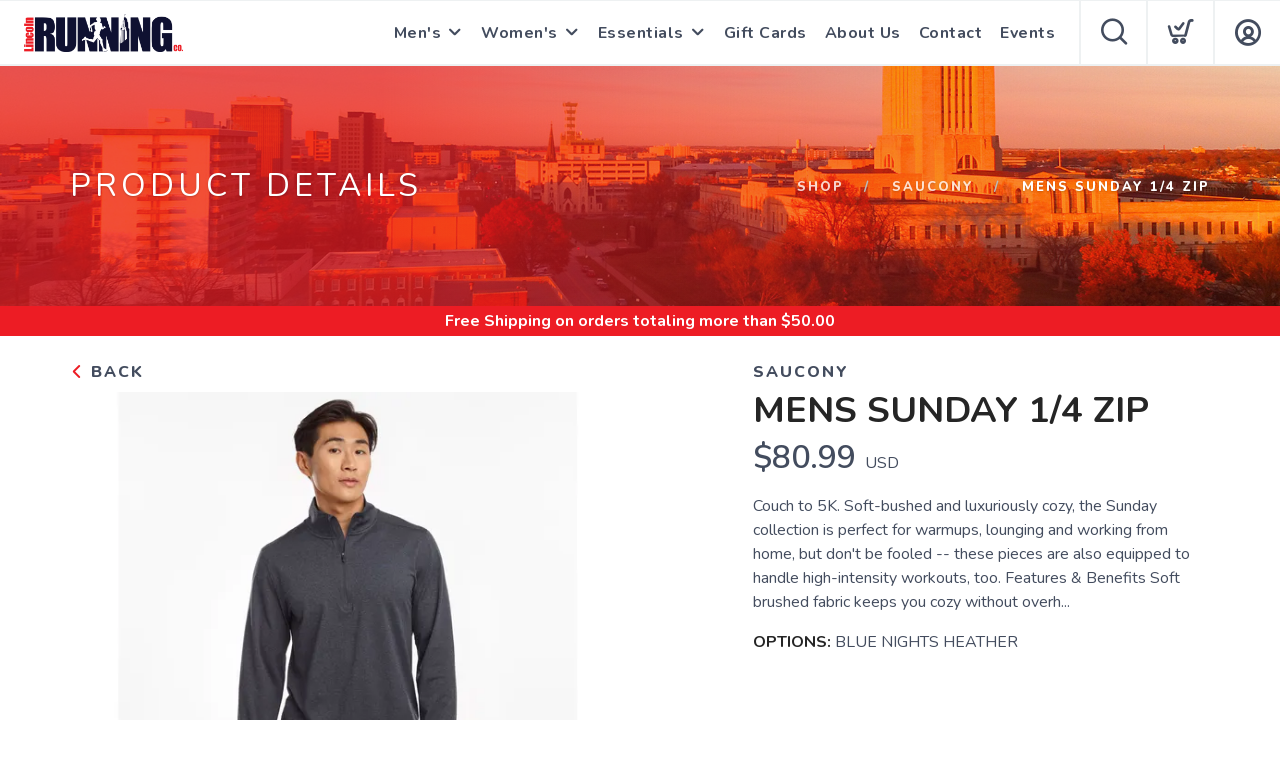

--- FILE ---
content_type: text/css; charset=UTF-8
request_url: https://shop.lincrunningcompany.com/assets/branding/shop.lincrunningcompany.com/branding.css?v=1.0.4
body_size: -6
content:
/** Custom Styles for Lincoln Running Co **/


.logo {
    max-height: 38px;
}

@media all and (max-width: 767px) {
   .logo {
       max-height: 24px;
   }
}